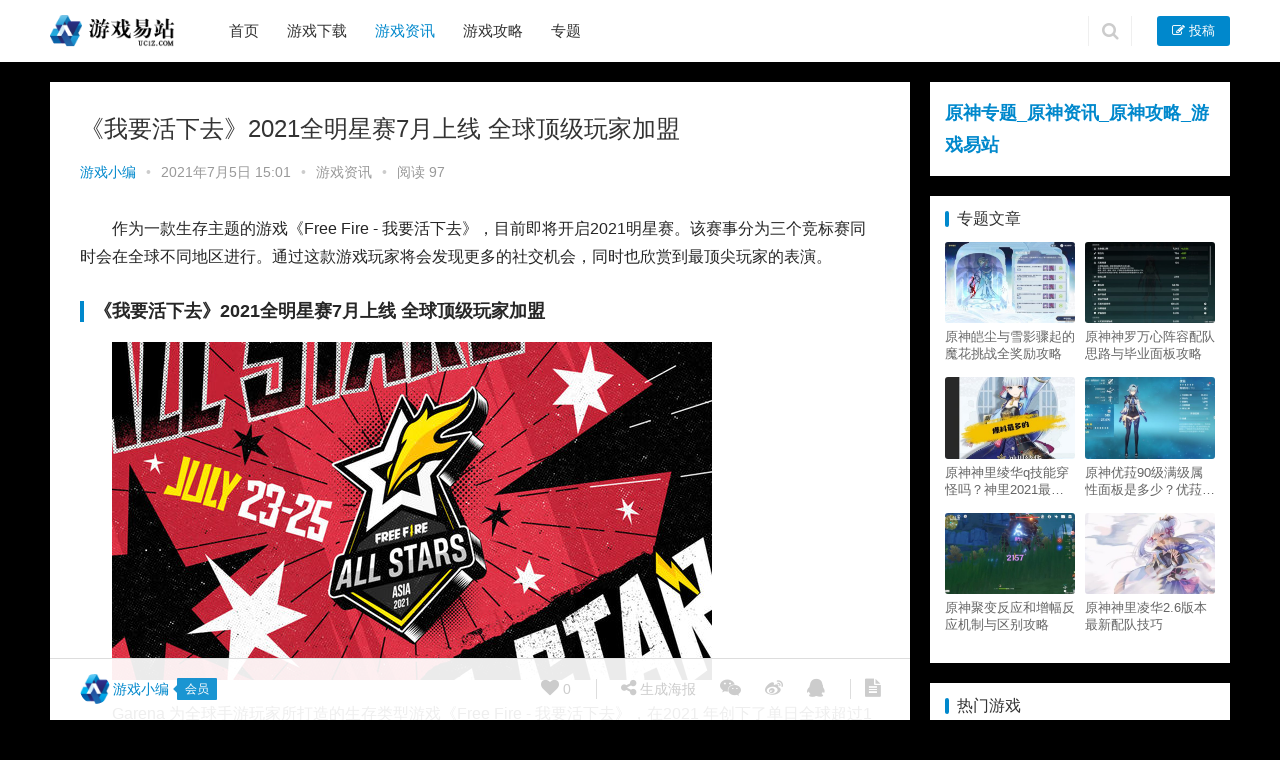

--- FILE ---
content_type: text/html; charset=UTF-8
request_url: https://www.uc1z.com/news/350141.html
body_size: 11671
content:
<!DOCTYPE html><html lang="zh-CN"><head><meta charset="UTF-8"><meta http-equiv="X-UA-Compatible" content="IE=Edge,chrome=1"><meta name="renderer" content="webkit"><meta name="viewport" content="initial-scale=1.0,user-scalable=no,maximum-scale=1,width=device-width"><title>《我要活下去》2021全明星赛7月上线 全球顶级玩家加盟_游戏易站</title><meta name="keywords" content="我要活下去" /><meta name="description" content="作为一款生存主题的游戏《Free Fire - 我要活下去》，目前即将开启2021明星赛。该赛事分为三个竞标赛同时会在全球不同地区进行。通过这款游戏玩家将会发现更多的社交机会，同时也欣赏到最顶尖玩家的表演。" /><meta property="og:type" content="article" /><meta property="og:url" content="https://www.uc1z.com/news/350141.html" /><meta property="og:site_name" content="游戏易站" /><meta property="og:title" content="《我要活下去》2021全明星赛7月上线 全球顶级玩家加盟" /><meta property="og:image" content="https://www.uc1z.com/wp-content/uploads/2021/07/1625468454-1_600x400.jpg" /><meta property="og:description" content="作为一款生存主题的游戏《Free Fire - 我要活下去》，目前即将开启2021明星赛。该赛事分为三个竞标赛同时会在全球不同地区进行。通过这款游戏玩家将会发现更多的社交机会，同时也欣赏到最顶尖玩家的表演。" /><link rel="canonical" href="https://www.uc1z.com/news/350141.html" /><meta name="applicable-device" content="pc,mobile" /><meta http-equiv="Cache-Control" content="no-transform" /><link rel="shortcut icon" href="https://www.uc1z.com/favicon.ico" /><link rel='dns-prefetch' href='//zz.bdstatic.com' /><link rel='stylesheet' id='stylesheet-css'  href='https://www.uc1z.com/wp-content/themes/justnews/css/style.css?ver=5.7.4' type='text/css' media='all' /><link rel='stylesheet' id='wp-block-library-css'  href='https://www.uc1z.com/wp-includes/css/dist/block-library/style.min.css?ver=5.4.1' type='text/css' media='all' /> <script type='text/javascript' src='https://www.uc1z.com/wp-content/themes/justnews/js/jquery.min.js?ver=1.12.4'></script> <script type='text/javascript' src='https://www.uc1z.com/wp-includes/js/jquery/jquery-migrate.min.js?ver=1.4.1'></script> <style>.swiper-pagination-bullet-active, .swiper-pagination-progress .swiper-pagination-progressbar, .hot-slider .swiper-button-next, .hot-slider .swiper-button-prev, .action .action-item-inner h2, .action .action-item-inner h3, .action .action-item-inner h4, .member-form .form-group.sms-code .send-sms-code, .member-form .btn-login, .TCaptcha-button .TCaptcha-icon i, .TCaptcha-button .TCaptcha-icon:before, .member-account-nav, .member-account-item.sms-code .send-sms-code, .member-lp-process li.active i, .member-lp-process li.processed .process-line, .wpcom-profile .user-group, .wpcom-profile-main .profile-posts-list .item-content .edit-link, .modal-message .modal-message-send .btn-message.disabled, .user-card-name .user-group, .modules-video .modal-player, .social-login-form .sl-input-submit, .plyr--audio .plyr__control.plyr__tab-focus, .plyr--audio .plyr__control:hover, .plyr--audio .plyr__control[aria-expanded=true], .plyr--video .plyr__control.plyr__tab-focus, .plyr--video .plyr__control:hover, .plyr--video .plyr__control[aria-expanded=true], .plyr__control--overlaid, .plyr__control--overlaid:focus, .plyr__control--overlaid:hover, .plyr__menu__container .plyr__control[role=menuitemradio][aria-checked=true]:before, .navbar-action .publish, .entry-bar-inner .user-group, .comment-reply-title:before, .comments-title:before, .entry-related-title:before, .pagination .current, .post-loop-default .item-img.item-video .item-img-inner:before, .post-loop-default .item-title a .sticky-post, .post-loop-card .item-video:before, .post-loop-image .item-video:before, .post-loop-card .item-title .sticky-post, .post-loop-image .item-title .sticky-post, .widget-title:before, .widget_lastest_products .p-item-wrap .thumb.thumb-video:before, .sidebar .widget_nav_menu ul li.current-menu-item a, .sidebar .widget_nav_menu ul li.current-post-parent a, .widget_profile .user-group, .widget_post_thumb .item-img.item-video .item-img-inner:before, .btn-primary, .sec-panel-head h1 span:before, .sec-panel-head h2 span:before, .sec-panel-head h3 span:before, .list.tabs .tab.active a:after, .pf-submit, .login-modal-body .btn-login{background-color: #08c;}.action.action-color-1 .action-item, .wpcom-profile .profile-tab-item.active, .entry .entry-content .has-theme-color-background-color, .form-submit .submit, .search-form input.submit, .wpcom-slider .swiper-pagination .swiper-pagination-bullet-active, .tagHandler ul.tagHandlerContainer li.tagItem{background-color: #08c;}.TCaptcha-button .TCaptcha-icon:after, .wpcom-profile .profile-tab-item, .smartphoto-loader, .entry-action .btn-dashang, .entry-action .btn-zan, .entry-readmore-btn, .login-modal-body .btn-login, .login-modal-body .btn-register{border-color: #08c;}.member-lp-process li.active p, .wpcom-profile .wpcom-profile-nav li.active a, .wpcom-profile .profile-tab-item, .plyr--full-ui input[type=range], body>header.header .nav>li.active>a, body>header.header .dropdown-menu>.active>a, .entry .entry-info .nickname, .entry .entry-content .has-theme-color-color, .entry-action .btn-dashang, .entry-action .btn-zan, .entry-readmore-btn, .pagination .pagination-go .pgo-btn:hover .fa, .comment-body .nickname a, .form-submit-text span, a, .sec-panel-head span, .list.tabs .tab.active a, .login-modal-body .btn-register, .kx-list .kx-date{color: #08c;}.wpcom-profile .user-group:before, .user-card-name .user-group:before, .entry-bar-inner .user-group:before, .widget_profile .user-group:before{border-right-color: #08c;}.wpcom-profile .wpcom-profile-nav li.active a{border-bottom-color: #08c;}.modal-message .modal-message-send .btn-message.disabled, .search-form input.keyword:focus, .btn-primary{border-color: #08c;}.entry .entry-content .h3, .entry .entry-content h3, .entry .member-account-content .woocommerce h2{border-left-color: #08c;}.hot-slider .swiper-button-prev:hover, .hot-slider .swiper-container-rtl .swiper-button-next:hover, .hot-slider .swiper-button-next:hover, .hot-slider .swiper-container-rtl .swiper-button-prev:hover, .member-form .form-group.sms-code .send-sms-code:hover, .member-form .btn-login:hover, .member-account-nav ul a:hover, .member-account-nav ul .active a:hover, .member-account-item.sms-code .send-sms-code:hover, .wpcom-profile .profile-tab-item:hover, .wpcom-profile-main .profile-posts-list .item-category:hover, .wpcom-profile-main .profile-posts-list .item-content .edit-link:hover, .btn-follow.loading, .btn-message.loading, .social-login-form .sl-input-submit:hover, body>header.header .dropdown-menu>.active>a:focus, body>header.header .dropdown-menu>.active>a:hover, body>header.header .dropdown-menu>li>a:hover, body>header.header .wpcom-adv-menu>.menu-item-style>.menu-item-wrap .dropdown-menu li a:hover, .navbar-action .publish:focus, .navbar-action .publish:hover, .entry-tag a:focus, .entry-tag a:hover, .entry-bar .meta-item:hover .icon-dashang, .wpcom-shortcode-tags li:hover, .pagination a:hover, .post-loop-default .item-category:hover, .post-loop-card .item-img .item-category:hover, .post-loop-image .item-img .item-category:hover, .widget .tagcloud a:hover, .sidebar .widget_nav_menu ul li.current-menu-item .sub-menu a:hover, .sidebar .widget_nav_menu ul li.current-post-parent .sub-menu a:hover, .sidebar .widget_nav_menu ul li a:hover, .footer-sns .sns-icon:after, .btn-primary.active, .btn-primary:active, .btn-primary:active:hover, .btn-primary:focus, .btn-primary:hover, .btn-primary.disabled:hover, .list.tabs .tab.active a:hover:after, .pf-submit:hover, .login-modal-body .btn-login:hover, .modules-carousel-posts .sec-panel-more .swiper-button-next:hover, .modules-carousel-posts .sec-panel-more .swiper-button-prev:hover{background-color: #07c;}.action .action-item:hover, .entry .entry-content .has-theme-hover-background-color, .entry-action .btn-dashang.liked, .entry-action .btn-dashang:hover, .entry-action .btn-zan.liked, .entry-action .btn-zan:hover, .entry-readmore-btn:hover, .form-submit .submit:hover, .search-form input.submit:hover, .wpcom-slider .swiper-pagination span:hover, .tagHandler ul.tagHandlerContainer li.tagItem:hover{background-color: #07c;}.action .action-share-item:hover, .wpcom-profile .wpcom-profile-nav a:hover, .wpcom-profile .follow-item .follow-item-text .follow-item-name a:hover, .wpcom-profile-main .profile-posts-list .item-title a:hover, .wpcom-profile-main .profile-posts-list .item-meta a:focus, .wpcom-profile-main .profile-posts-list .item-meta a:hover, .wpcom-profile-main .profile-comments-list .comment-item-link a:hover, body>header.header .nav>li>a:hover, body>header.header .wpcom-adv-menu>.menu-item-style>.menu-item-wrap>li>a:hover, .navbar-action .login:focus, .navbar-action .login:hover, .navbar-action .profile a:hover, .navbar-search-icon:focus, .navbar-search-icon:hover, .entry .entry-info a:focus, .entry .entry-info a:hover, .entry .entry-content .has-theme-hover-color, .entry .entry-content .wp-block-wpcom-accordion .panel-heading:hover .panel-title a, .entry .entry-content .wp-block-wpcom-accordion .panel-heading:hover .panel-title a:after, .entry-bar .info-item a:hover, .pagination .pagination-go .pgo-btn:active .fa, .pagination .pagination-go .pgo-btn:focus .fa, .post-loop-list .item a:hover, .post-loop-default .item-title a:hover, .post-loop-default .item-meta a:hover, .post-loop-card .item-title a:hover, .post-loop-image .item-title a:hover, .special-item-title a:hover, .special-item-bottom a:hover, .widget ol a:hover, .widget ul a:hover, .widget_kuaixun .widget-title-more:hover, .widget_profile .profile-name:hover, a:hover, .sec-panel-head .more:hover, .el-boxed .sec-panel-head h1 span a:hover, .el-boxed .sec-panel-head h2 span a:hover, .el-boxed .sec-panel-head h3 span a:hover, .list.tabs .tab a:hover, .list-links a:focus, .list-links a:hover, .load-more:hover, .login-modal-body .btn-register:hover, .kx-list .kx-content h2 a:hover, .kx-meta .j-mobile-share:hover, .modules-category-posts .sec-panel-more a:hover{color: #07c;}.wpcom-profile .wpcom-profile-nav a:hover{border-bottom-color: #07c;}.wpcom-profile .profile-tab-item:hover, .entry-tag a:focus, .entry-tag a:hover, .entry-action .btn-dashang.liked, .entry-action .btn-dashang:hover, .entry-action .btn-zan.liked, .entry-action .btn-zan:hover, .entry-readmore-btn:hover, .pagination .pagination-go .pgo-input:active, .pagination .pagination-go .pgo-input:focus, .widget .tagcloud a:hover, .btn-primary.active, .btn-primary:active, .btn-primary:active:hover, .btn-primary:focus, .btn-primary:hover, .btn-primary.disabled:hover, .load-more:hover{border-color: #07c;}.special-item-bottom a:hover:before{border-left-color: #07c;}.login-modal-body .btn-login:hover, .login-modal-body .btn-register:hover, .modules-carousel-posts .sec-panel-more .swiper-button-next:hover, .modules-carousel-posts .sec-panel-more .swiper-button-prev:hover{border-color: #07c;}@media (max-width:991px){body>header.header.header-style-2 .navbar-search-icon{color: #08c;}.navbar-action .login.cur, .navbar-action .login.cur.register{border-left-color: #08c;}.navbar-action .login.cur, .navbar-action .login.cur.register{border-right-color: #08c;}.navbar-collapse{background-color: #08c;}body>header.header.header-style-2 .navbar-search-icon:hover{color: #07c;}}@media (max-width:767px){.entry-bar .info-item.share .mobile{background-color: #08c;}}@media (min-width: 992px){
                body{  background-color: #000000; background-repeat: no-repeat;background-size: 100% auto;background-size:cover;background-position: center top;}
                .special-head .special-title,.special-head p{color:#333;}.special-head .page-description:before{background:#333;}                .special-head .page-description:before,.special-head p{opacity: 0.5;}
            }                        body>header.header{background-color: #fff;;}
                        body>header.header .logo img{max-height: 32px;}
                        @media (max-width: 767px){
                body>header.header .logo img{max-height: 26px;}
            }
                        .entry .entry-video{ height: 482px;}
            @media (max-width: 1219px){
                .entry .entry-video{ height: 386.49883449883px;}
            }
            @media (max-width: 991px){
                .entry .entry-video{ height: 449.41724941725px;}
            }
            @media (max-width: 767px){
                .entry .entry-video{ height: 344.28571428571px;}
            }
            @media (max-width: 500px){
                .entry .entry-video{ height: 241px;}
            }
            .entry-content p{text-indent: 2em;}</style> <script>(function() {if (!/*@cc_on!@*/0) return;var e = "abbr, article, aside, audio, canvas, datalist, details, dialog, eventsource, figure, footer, header, hgroup, mark, menu, meter, nav, output, progress, section, time, video".split(', ');var i= e.length; while (i--){ document.createElement(e[i]) } })()</script> <!--[if lte IE 8]><script src="https://www.uc1z.com/wp-content/themes/justnews/js/respond.min.js"></script><![endif]--></head><body class="post-template-default single single-post postid-350141 single-format-standard lang-cn el-boxed"><header class="header"><div class="container clearfix"><div class="navbar-header"> <button type="button" class="navbar-toggle collapsed" data-toggle="collapse" data-target=".navbar-collapse"> <span class="icon-bar icon-bar-1"></span> <span class="icon-bar icon-bar-2"></span> <span class="icon-bar icon-bar-3"></span> </button><div class="logo"> <a href="https://www.uc1z.com" rel="home"><img src="https://www.uc1z.com/wp-content/uploads/2022/07/1658585786-logo.png" alt="游戏易站"></a></div></div><div class="collapse navbar-collapse"><nav class="navbar-left primary-menu"><ul id="menu-%e5%af%bc%e8%88%aa%e6%a0%8f%e8%8f%9c%e5%8d%95" class="nav navbar-nav wpcom-adv-menu"><li class="menu-item"><a href="/">首页</a></li><li class="menu-item menu-item-type-post_type_archive menu-item-object-xiazai"><a href="https://www.uc1z.com/xiazai">游戏下载</a></li><li class="menu-item current-post-ancestor current-post-parent active"><a href="https://www.uc1z.com/news">游戏资讯</a></li><li class="menu-item"><a href="https://www.uc1z.com/gl">游戏攻略</a></li><li class="menu-item"><a href="http://www.uc1z.com/special">专题</a></li></ul></nav><div class="navbar-action pull-right"><form class="navbar-search" action="https://www.uc1z.com" method="get" role="search"> <input type="text" name="s" class="navbar-search-input" autocomplete="off" placeholder="输入关键词搜索..." value=""> <a class="navbar-search-icon j-navbar-search" href="javascript:;"></a></form><div id="j-user-wrap"> <a class="login" href="https://www.uc1z.com/login?modal-type=login">登录</a> <a class="login register" href="https://www.uc1z.com/register?modal-type=register">注册</a></div> <a class="publish" href="https://www.uc1z.com/tougao"> <i class="fa fa-edit"></i> 投稿</a></div></div></div></header><div id="wrap"><div class="wrap container"><div class="main"><article id="post-350141" class="post-350141 post type-post status-publish format-standard has-post-thumbnail hentry category-news"><div class="entry"><div class="entry-head"><h1 class="entry-title">《我要活下去》2021全明星赛7月上线 全球顶级玩家加盟</h1><div class="entry-info"> <span class="vcard"> <a class="nickname url fn j-user-card" data-user="4" href="https://www.uc1z.com/profile/admins">游戏小编</a> </span> <span class="dot">•</span> <time class="entry-date published" datetime="2021-07-05T15:01:10+08:00" pubdate> 2021年7月5日 15:01 </time> <span class="dot">•</span> <a href="https://www.uc1z.com/news" rel="category tag">游戏资讯</a> <span class="dot">•</span> <span>阅读 97</span></div></div><div class="entry-content clearfix"><p>作为一款生存主题的游戏《Free Fire - 我要活下去》，目前即将开启2021明星赛。该赛事分为三个竞标赛同时会在全球不同地区进行。通过这款游戏玩家将会发现更多的社交机会，同时也欣赏到最顶尖玩家的表演。</p><h3>《我要活下去》2021全明星赛7月上线 全球顶级玩家加盟</h3><p><a href="http://www.uc1z.com/wp-content/uploads/2021/07/1625468454-1_600x400.jpg"><noscript><img class="alignnone size-full wp-image-350142" src="http://www.uc1z.com/wp-content/uploads/2021/07/1625468454-1_600x400.jpg" alt="《我要活下去》2021全明星赛7月上线 全球顶级玩家加盟" width="600" height="338" /></noscript><img class="alignnone size-full wp-image-350142 j-lazy" src="http://www.uc1z.com/wp-content/uploads/2022/06/1654826613-2020010512140210.jpg" data-original="http://www.uc1z.com/wp-content/uploads/2021/07/1625468454-1_600x400.jpg" alt="《我要活下去》2021全明星赛7月上线 全球顶级玩家加盟" width="600" height="338" /></a></p><p>Garena 为全球手游玩家所打造的生存类型游戏《Free Fire - 我要活下去》，在2021 年创下了单日全球超过1 亿玩家上线的惊人纪录，也在YouTube 上创下了总观看次数720 亿的好成绩，成为年度观看数量前三高的游戏。继去年Garena 在印度举办的YouTube 实况主派对之后，Free Fire 于今年进一步推出Free Fire 2021 全明星赛(FFAS)，首次邀请来自全球的内容创作者以及玩家社群名人们一起线上切磋，为所有喜欢Free Fire 的粉丝们建立一个团聚并建立彼此联系的平台。</p><p>同时，来自全球的Free Fire 社群名人，主播，实况主等人将进行为期3 天的交流派对，除了让粉丝们看到喜爱的明星们与名人们在游戏中活跃的身影，也将进一步激发出更有趣的游戏玩法与火花。</p><p><strong>活动赛制</strong></p><p>Free Fire 2021 全明星赛(FFAS) 包括三个独立的锦标赛，分别在以下地区举行：</p><p>地区</p><p>亚洲</p><p>欧洲，中东及非洲</p><p>美洲</p><p>日期</p><p>7/23- 7/25</p><p>7/30 - 8/1</p><p>8/6 - 8/8</p><p>参赛国家、地区</p><p>孟加拉</p><p>印度</p><p>印尼</p><p>马来西亚, 柬埔寨, 菲律宾 (MCP)</p><p>巴基斯坦</p><p>中国</p><p>泰国</p><p>越南</p><p>独立国家国协 (CIS)</p><p>欧洲</p><p>中东以及北非 (MENA)</p><p>巴西</p><p>拉丁美洲</p><p>北美</p><p>每个区域的FFAS锦标赛为期3天，每天比赛的模式内容如下：</p><p>1.第一天：爆破幸存者</p><p>2.第二天：团队突袭</p><p>3.第三天：经典模式</p><p>FFAS 2021 各区域的锦标赛中，每日对战中的胜利队伍将可以获得 10,000 美金的胜利奖金。同时，FFAS 2021 将在官方的直播频道进行实况直播，同时也将邀请当地的主播及赛评进行赛事讲解， 敬请喜爱《Free Fire - 我要活下去》的玩家们持续关注官方粉丝团及相关活动资​​讯。</p><div class="entry-copyright"><p>原创文章，作者：游戏小编，如若转载，请注明出处：https://www.uc1z.com/news/350141.html</p></div></div><div class="entry-footer"><div class="entry-tag"></div><div class="entry-action"><div class="btn-zan" data-id="350141"><i class="fa fa-thumbs-up"></i> 赞 <span class="entry-action-num">(0)</span></div></div><div class="entry-bar"><div class="entry-bar-inner clearfix"><div class="author pull-left"> <a data-user="4" target="_blank" href="https://www.uc1z.com/profile/admins" class="avatar j-user-card"> <img alt='游戏小编' src='//www.uc1z.com/wp-content/uploads/member/avatars/679a2f3e71d9181a.1590544246.jpg' class='avatar avatar-60 photo' height='60' width='60' /><span class="author-name">游戏小编</span><span class="user-group">会员</span> </a></div><div class="info pull-right"><div class="info-item meta"> <a class="meta-item j-heart" href="javascript:;" data-id="350141"><i class="fa fa-heart"></i> <span class="data">0</span></a></div><div class="info-item share"> <a class="meta-item mobile j-mobile-share" href="javascript:;" data-id="350141" data-qrcode="https://www.uc1z.com/news/350141.html"><i class="fa fa-share-alt"></i> 生成海报</a> <a class="meta-item wechat" data-share="wechat" target="_blank" rel="nofollow" href="#"> <i class="fa fa-wechat"></i> </a> <a class="meta-item weibo" data-share="weibo" target="_blank" rel="nofollow" href="#"> <i class="fa fa-weibo"></i> </a> <a class="meta-item qq" data-share="qq" target="_blank" rel="nofollow" href="#"> <i class="fa fa-qq"></i> </a></div><div class="info-item act"> <a href="javascript:;" id="j-reading"><i class="fa fa-file-text"></i></a></div></div></div></div><div class="entry-page"><div class="entry-page-prev j-lazy" style="background-image: url(http://www.uc1z.com/wp-content/uploads/2022/06/1654826613-2020010512140210.jpg);" data-original="https://www.uc1z.com/wp-content/uploads/2021/07/1625456517-4_600x400-480x300.jpg"> <a href="https://www.uc1z.com/news/350136.html" title="系列最终章《青蛙侦探3》今年年内发布" rel="prev"> <span>系列最终章《青蛙侦探3》今年年内发布</span> </a><div class="entry-page-info"> <span class="pull-left">&laquo; 上一篇</span> <span class="pull-right">2021年7月5日 11:42</span></div></div><div class="entry-page-next j-lazy" style="background-image: url(http://www.uc1z.com/wp-content/uploads/2022/06/1654826613-2020010512140210.jpg);" data-original="https://www.uc1z.com/wp-content/uploads/2021/07/1625468744-3_600x400-480x300.jpg"> <a href="https://www.uc1z.com/news/350143.html" title="《阴尸路：幸存者》上线苹果商店 新羁绊系统公布" rel="next"> <span>《阴尸路：幸存者》上线苹果商店 新羁绊系统公布</span> </a><div class="entry-page-info"> <span class="pull-right">下一篇  &raquo;</span> <span class="pull-left">2021年7月5日 15:06</span></div></div></div><h3 class="entry-related-title">猜你喜欢</h3><ul class="entry-related clearfix cols-3 post-loop post-loop-image"><li class="item"><div class="item-img"> <a class="item-thumb" href="https://www.uc1z.com/news/352687.html" title="《龙星的瓦尔尼尔》全新系统官方情报抢先看!" target="_blank"> <img width="480" height="300" src="http://www.uc1z.com/wp-content/uploads/2022/06/1654826613-2020010512140210.jpg" class="attachment-post-thumbnail size-post-thumbnail wp-post-image j-lazy" alt="《龙星的瓦尔尼尔》全新系统官方情报抢先看!" data-original="https://www.uc1z.com/wp-content/uploads/2021/07/1627628826-4_600x400-480x300.jpg" /> </a> <a class="item-category" href="https://www.uc1z.com/news" target="_blank">游戏资讯</a></div><h4 class="item-title"> <a href="https://www.uc1z.com/news/352687.html" title="《龙星的瓦尔尼尔》全新系统官方情报抢先看!" target="_blank"> 《龙星的瓦尔尼尔》全新系统官方情报抢先看! </a></h4><div class="item-meta"> <span class="item-meta-left">2021年7月30日</span> <span class="item-meta-right"> <span class="item-meta-li hearts" title="喜欢数"><i class="fa fa-heart"></i> 0</span><span class="item-meta-li likes" title="点赞数"><i class="fa fa-thumbs-up"></i> 0</span><span class="item-meta-li views" title="阅读数"><i class="fa fa-eye"></i> 31</span> </span></div></li><li class="item"><div class="item-img"> <a class="item-thumb" href="https://www.uc1z.com/news/357471.html" title="喜迎发售!《幸福枪弹辩驳S》序章故事情节曝光" target="_blank"> <img width="480" height="300" src="http://www.uc1z.com/wp-content/uploads/2022/06/1654826613-2020010512140210.jpg" class="attachment-post-thumbnail size-post-thumbnail wp-post-image j-lazy" alt="喜迎发售!《幸福枪弹辩驳S》序章故事情节曝光" data-original="https://www.uc1z.com/wp-content/uploads/2021/10/1634029617-3_600x400-480x300.jpg" /> </a> <a class="item-category" href="https://www.uc1z.com/news" target="_blank">游戏资讯</a></div><h4 class="item-title"> <a href="https://www.uc1z.com/news/357471.html" title="喜迎发售!《幸福枪弹辩驳S》序章故事情节曝光" target="_blank"> 喜迎发售!《幸福枪弹辩驳S》序章故事情节曝光 </a></h4><div class="item-meta"> <span class="item-meta-left">2021年10月12日</span> <span class="item-meta-right"> <span class="item-meta-li hearts" title="喜欢数"><i class="fa fa-heart"></i> 0</span><span class="item-meta-li likes" title="点赞数"><i class="fa fa-thumbs-up"></i> 1</span><span class="item-meta-li views" title="阅读数"><i class="fa fa-eye"></i> 38</span> </span></div></li><li class="item"><div class="item-img"> <a class="item-thumb" href="https://www.uc1z.com/news/359293.html" title="《成长物语：永恒树之歌》全平台公测 支持中文版" target="_blank"> <img width="480" height="300" src="http://www.uc1z.com/wp-content/uploads/2022/06/1654826613-2020010512140210.jpg" class="attachment-post-thumbnail size-post-thumbnail wp-post-image j-lazy" alt="《成长物语：永恒树之歌》全平台公测 支持中文版" data-original="https://www.uc1z.com/wp-content/uploads/2021/11/1637116331-2_600x400-480x300.jpg" /> </a> <a class="item-category" href="https://www.uc1z.com/news" target="_blank">游戏资讯</a></div><h4 class="item-title"> <a href="https://www.uc1z.com/news/359293.html" title="《成长物语：永恒树之歌》全平台公测 支持中文版" target="_blank"> 《成长物语：永恒树之歌》全平台公测 支持中文版 </a></h4><div class="item-meta"> <span class="item-meta-left">2021年11月17日</span> <span class="item-meta-right"> <span class="item-meta-li hearts" title="喜欢数"><i class="fa fa-heart"></i> 0</span><span class="item-meta-li likes" title="点赞数"><i class="fa fa-thumbs-up"></i> 0</span><span class="item-meta-li views" title="阅读数"><i class="fa fa-eye"></i> 21</span> </span></div></li><li class="item"><div class="item-img"> <a class="item-thumb" href="https://www.uc1z.com/news/364121.html" title="《Loopers》Switch 版公开确定年内发售 支持单手触控操作" target="_blank"> <img width="480" height="300" src="http://www.uc1z.com/wp-content/uploads/2022/06/1654826613-2020010512140210.jpg" class="attachment-post-thumbnail size-post-thumbnail wp-post-image j-lazy" alt="《Loopers》Switch 版公开确定年内发售 支持单手触控操作" data-original="https://www.uc1z.com/wp-content/uploads/2022/02/1644385183-2_600x400-480x300.jpg" /> </a> <a class="item-category" href="https://www.uc1z.com/news" target="_blank">游戏资讯</a></div><h4 class="item-title"> <a href="https://www.uc1z.com/news/364121.html" title="《Loopers》Switch 版公开确定年内发售 支持单手触控操作" target="_blank"> 《Loopers》Switch 版公开确定年内发售 支持单手触控操作 </a></h4><div class="item-meta"> <span class="item-meta-left">2022年2月9日</span> <span class="item-meta-right"> <span class="item-meta-li hearts" title="喜欢数"><i class="fa fa-heart"></i> 0</span><span class="item-meta-li likes" title="点赞数"><i class="fa fa-thumbs-up"></i> 0</span><span class="item-meta-li views" title="阅读数"><i class="fa fa-eye"></i> 35</span> </span></div></li><li class="item"><div class="item-img"> <a class="item-thumb" href="https://www.uc1z.com/news/350620.html" title="《奈奥格之影》预约人数破10万 海量场景图公布" target="_blank"> <img width="480" height="300" src="http://www.uc1z.com/wp-content/uploads/2022/06/1654826613-2020010512140210.jpg" class="attachment-post-thumbnail size-post-thumbnail wp-post-image j-lazy" alt="《奈奥格之影》预约人数破10万 海量场景图公布" data-original="https://www.uc1z.com/wp-content/uploads/2021/07/1625814800-2_600x400-480x300.jpg" /> </a> <a class="item-category" href="https://www.uc1z.com/news" target="_blank">游戏资讯</a></div><h4 class="item-title"> <a href="https://www.uc1z.com/news/350620.html" title="《奈奥格之影》预约人数破10万 海量场景图公布" target="_blank"> 《奈奥格之影》预约人数破10万 海量场景图公布 </a></h4><div class="item-meta"> <span class="item-meta-left">2021年7月9日</span> <span class="item-meta-right"> <span class="item-meta-li hearts" title="喜欢数"><i class="fa fa-heart"></i> 0</span><span class="item-meta-li likes" title="点赞数"><i class="fa fa-thumbs-up"></i> 0</span><span class="item-meta-li views" title="阅读数"><i class="fa fa-eye"></i> 15</span> </span></div></li><li class="item"><div class="item-img"> <a class="item-thumb" href="https://www.uc1z.com/news/352139.html" title="《剑灵2》韩服8月上线 预约人数打破记录!" target="_blank"> <img width="480" height="300" src="http://www.uc1z.com/wp-content/uploads/2022/06/1654826613-2020010512140210.jpg" class="attachment-post-thumbnail size-post-thumbnail wp-post-image j-lazy" alt="《剑灵2》韩服8月上线 预约人数打破记录!" data-original="https://www.uc1z.com/wp-content/uploads/2021/07/1627264736-1_600x400-480x300.jpg" /> </a> <a class="item-category" href="https://www.uc1z.com/news" target="_blank">游戏资讯</a></div><h4 class="item-title"> <a href="https://www.uc1z.com/news/352139.html" title="《剑灵2》韩服8月上线 预约人数打破记录!" target="_blank"> 《剑灵2》韩服8月上线 预约人数打破记录! </a></h4><div class="item-meta"> <span class="item-meta-left">2021年7月26日</span> <span class="item-meta-right"> <span class="item-meta-li hearts" title="喜欢数"><i class="fa fa-heart"></i> 0</span><span class="item-meta-li likes" title="点赞数"><i class="fa fa-thumbs-up"></i> 0</span><span class="item-meta-li views" title="阅读数"><i class="fa fa-eye"></i> 30</span> </span></div></li></ul></div></div></article></div><aside class="sidebar"><div id="custom_html-3" class="widget_text widget widget_custom_html"><div class="textwidget custom-html-widget"><a href="http://www.uc1z.com/special/yuanshen" style="font-size:18px" target="_blank" rel="noopener noreferrer"><strong>原神专题_原神资讯_原神攻略_游戏易站</strong></a></div></div><div id="wpcom-lastest-products-153" class="widget widget_lastest_products"><h3 class="widget-title"><span>专题文章</span></h3><ul class="p-list clearfix"><li class="col-xs-12 col-md-6 p-item"><div class="p-item-wrap"> <a class="thumb" href="https://www.uc1z.com/gl/360182.html"> <img width="480" height="300" src="http://www.uc1z.com/wp-content/uploads/2022/06/1654826613-2020010512140210.jpg" class="attachment-post-thumbnail size-post-thumbnail wp-post-image j-lazy" alt="原神皑尘与雪影骤起的魔花挑战全奖励攻略" data-original="https://www.uc1z.com/wp-content/uploads/2021/12/1638403431-4_600x400-480x300.jpg" /> </a><h4 class="title"> <a href="https://www.uc1z.com/gl/360182.html" title="原神皑尘与雪影骤起的魔花挑战全奖励攻略"> 原神皑尘与雪影骤起的魔花挑战全奖励攻略 </a></h4></div></li><li class="col-xs-12 col-md-6 p-item"><div class="p-item-wrap"> <a class="thumb" href="https://www.uc1z.com/gl/358097.html"> <img width="480" height="300" src="http://www.uc1z.com/wp-content/uploads/2022/06/1654826613-2020010512140210.jpg" class="attachment-post-thumbnail size-post-thumbnail wp-post-image j-lazy" alt="原神神罗万心阵容配队思路与毕业面板攻略" data-original="https://www.uc1z.com/wp-content/uploads/2021/10/1635206287-7_600x400-480x300.jpg" /> </a><h4 class="title"> <a href="https://www.uc1z.com/gl/358097.html" title="原神神罗万心阵容配队思路与毕业面板攻略"> 原神神罗万心阵容配队思路与毕业面板攻略 </a></h4></div></li><li class="col-xs-12 col-md-6 p-item"><div class="p-item-wrap"> <a class="thumb" href="https://www.uc1z.com/gl/348526.html"> <img width="480" height="300" src="http://www.uc1z.com/wp-content/uploads/2022/06/1654826613-2020010512140210.jpg" class="attachment-post-thumbnail size-post-thumbnail wp-post-image j-lazy" alt="原神神里绫华q技能穿怪吗？神里2021最新改动视频一览" data-original="https://www.uc1z.com/wp-content/uploads/2021/06/1623165969-1_600x400-480x300.jpg" /> </a><h4 class="title"> <a href="https://www.uc1z.com/gl/348526.html" title="原神神里绫华q技能穿怪吗？神里2021最新改动视频一览"> 原神神里绫华q技能穿怪吗？神里2021最新改动视频一览 </a></h4></div></li><li class="col-xs-12 col-md-6 p-item"><div class="p-item-wrap"> <a class="thumb" href="https://www.uc1z.com/gl/348337.html"> <img width="480" height="300" src="http://www.uc1z.com/wp-content/uploads/2022/06/1654826613-2020010512140210.jpg" class="attachment-post-thumbnail size-post-thumbnail wp-post-image j-lazy" alt="原神优菈90级满级属性面板是多少？优菈大招高输出手法" data-original="https://www.uc1z.com/wp-content/uploads/2021/05/2021051914460657-480x300.jpg" /> </a><h4 class="title"> <a href="https://www.uc1z.com/gl/348337.html" title="原神优菈90级满级属性面板是多少？优菈大招高输出手法"> 原神优菈90级满级属性面板是多少？优菈大招高输出手法 </a></h4></div></li><li class="col-xs-12 col-md-6 p-item"><div class="p-item-wrap"> <a class="thumb" href="https://www.uc1z.com/gl/366004.html"> <img width="480" height="300" src="http://www.uc1z.com/wp-content/uploads/2022/06/1654826613-2020010512140210.jpg" class="attachment-post-thumbnail size-post-thumbnail wp-post-image j-lazy" alt="原神聚变反应和增幅反应机制与区别攻略" data-original="https://www.uc1z.com/wp-content/uploads/2022/03/1647226568-1_600x400-480x300.jpg" /> </a><h4 class="title"> <a href="https://www.uc1z.com/gl/366004.html" title="原神聚变反应和增幅反应机制与区别攻略"> 原神聚变反应和增幅反应机制与区别攻略 </a></h4></div></li><li class="col-xs-12 col-md-6 p-item"><div class="p-item-wrap"> <a class="thumb" href="https://www.uc1z.com/gl/368419.html"> <img width="480" height="300" src="http://www.uc1z.com/wp-content/uploads/2022/06/1654826613-2020010512140210.jpg" class="attachment-post-thumbnail size-post-thumbnail wp-post-image j-lazy" alt="原神神里凌华2.6版本最新配队技巧" data-original="https://www.uc1z.com/wp-content/uploads/2022/04/1650411798-1-2_600x400-480x300.jpg" /> </a><h4 class="title"> <a href="https://www.uc1z.com/gl/368419.html" title="原神神里凌华2.6版本最新配队技巧"> 原神神里凌华2.6版本最新配队技巧 </a></h4></div></li></ul></div><div id="tag_cloud-7" class="widget widget_tag_cloud"><h3 class="widget-title"><span>热门游戏</span></h3><div class="tagcloud"><a href="https://www.uc1z.com/ydzy" class="tag-cloud-link tag-link-5257 tag-link-position-1" style="font-size: 8pt;" aria-label="云顶之弈 (5个项目)">云顶之弈</a> <a href="https://www.uc1z.com/yuanshen" class="tag-cloud-link tag-link-5292 tag-link-position-2" style="font-size: 11.379310344828pt;" aria-label="原神（Genshin Impact） (29个项目)">原神（Genshin Impact）</a> <a href="https://www.uc1z.com/gl" class="tag-cloud-link tag-link-2 tag-link-position-3" style="font-size: 22pt;" aria-label="游戏攻略 (4,807个项目)">游戏攻略</a> <a href="https://www.uc1z.com/news" class="tag-cloud-link tag-link-1 tag-link-position-4" style="font-size: 19.924137931034pt;" aria-label="游戏资讯 (1,794个项目)">游戏资讯</a></div></div><div id="wpcom-lastest-news-3" class="widget widget_lastest_news"><h3 class="widget-title"><span>最新文章</span></h3><ul><li><a href="https://www.uc1z.com/gl/371554.html" title="流放之路2赛季后期通货换什么保值?">流放之路2赛季后期通货换什么保值?</a></li><li><a href="https://www.uc1z.com/gl/371552.html" title="流放之路2 0.2赛季新人开荒选什么职业好?">流放之路2 0.2赛季新人开荒选什么职业好?</a></li><li><a href="https://www.uc1z.com/gl/371550.html" title="流放之路2 0.2版本地图复活次数和门数量分析">流放之路2 0.2版本地图复活次数和门数量分析</a></li><li><a href="https://www.uc1z.com/gl/371548.html" title="流放之路2 0.2赛季普通玩家过完剧情要多久?">流放之路2 0.2赛季普通玩家过完剧情要多久?</a></li><li><a href="https://www.uc1z.com/gl/371546.html" title="流放之路2 0.2赛季发布会更新内容预览">流放之路2 0.2赛季发布会更新内容预览</a></li><li><a href="https://www.uc1z.com/gl/371544.html" title="流放之路2新赛季践踏鞋会被砍吗 飞雷神还能不能玩?">流放之路2新赛季践踏鞋会被砍吗 飞雷神还能不能玩?</a></li><li><a href="https://www.uc1z.com/gl/371542.html" title="魔兽世界wlk怀旧服观星卡bug不修星攻略">魔兽世界wlk怀旧服观星卡bug不修星攻略</a></li><li><a href="https://www.uc1z.com/gl/371540.html" title="流放之路2开荒怎么最快刷到t15地图?">流放之路2开荒怎么最快刷到t15地图?</a></li><li><a href="https://www.uc1z.com/gl/371538.html" title="流放之路2登陆警告弹窗解决办法?">流放之路2登陆警告弹窗解决办法?</a></li></ul></div><div id="wpcom-post-thumb-4" class="widget widget_post_thumb"><h3 class="widget-title"><span>热门文章</span></h3><ul><li class="item"><div class="item-img"> <a class="item-img-inner" href="https://www.uc1z.com/gl/360943.html" title="原神0命一斗伤害是T0吗?荒泷一斗技能伤害评测"> <img width="480" height="300" src="http://www.uc1z.com/wp-content/uploads/2022/06/1654826613-2020010512140210.jpg" class="attachment-post-thumbnail size-post-thumbnail wp-post-image j-lazy" alt="原神0命一斗伤害是T0吗?荒泷一斗技能伤害评测" data-original="https://www.uc1z.com/wp-content/uploads/2021/12/1639548574-8_600x400-480x300.jpg" /> </a></div><div class="item-content"><p class="item-title"><a href="https://www.uc1z.com/gl/360943.html" title="原神0命一斗伤害是T0吗?荒泷一斗技能伤害评测">原神0命一斗伤害是T0吗?荒泷一斗技能伤害评测</a></p><p class="item-date">2021年12月15日</p></div></li><li class="item"><div class="item-img"> <a class="item-img-inner" href="https://www.uc1z.com/gl/360736.html" title="原神万端珊瑚事件簿影狼丸技能与图文攻略"> <img width="480" height="300" src="http://www.uc1z.com/wp-content/uploads/2022/06/1654826613-2020010512140210.jpg" class="attachment-post-thumbnail size-post-thumbnail wp-post-image j-lazy" alt="原神万端珊瑚事件簿影狼丸技能与图文攻略" data-original="https://www.uc1z.com/wp-content/uploads/2021/12/1639351863-3_600x400-480x300.jpg" /> </a></div><div class="item-content"><p class="item-title"><a href="https://www.uc1z.com/gl/360736.html" title="原神万端珊瑚事件簿影狼丸技能与图文攻略">原神万端珊瑚事件簿影狼丸技能与图文攻略</a></p><p class="item-date">2021年12月13日</p></div></li><li class="item"><div class="item-img"> <a class="item-img-inner" href="https://www.uc1z.com/gl/359880.html" title="原神2.3版本热门主C配队攻略 你要的都有"> <img width="480" height="300" src="http://www.uc1z.com/wp-content/uploads/2022/06/1654826613-2020010512140210.jpg" class="attachment-post-thumbnail size-post-thumbnail wp-post-image j-lazy" alt="原神2.3版本热门主C配队攻略 你要的都有" data-original="https://www.uc1z.com/wp-content/uploads/2021/11/1637827441-19-480x300.jpg" /> </a></div><div class="item-content"><p class="item-title"><a href="https://www.uc1z.com/gl/359880.html" title="原神2.3版本热门主C配队攻略 你要的都有">原神2.3版本热门主C配队攻略 你要的都有</a></p><p class="item-date">2021年11月25日</p></div></li><li class="item"><div class="item-img"> <a class="item-img-inner" href="https://www.uc1z.com/gl/360182.html" title="原神皑尘与雪影骤起的魔花挑战全奖励攻略"> <img width="480" height="300" src="http://www.uc1z.com/wp-content/uploads/2022/06/1654826613-2020010512140210.jpg" class="attachment-post-thumbnail size-post-thumbnail wp-post-image j-lazy" alt="原神皑尘与雪影骤起的魔花挑战全奖励攻略" data-original="https://www.uc1z.com/wp-content/uploads/2021/12/1638403431-4_600x400-480x300.jpg" /> </a></div><div class="item-content"><p class="item-title"><a href="https://www.uc1z.com/gl/360182.html" title="原神皑尘与雪影骤起的魔花挑战全奖励攻略">原神皑尘与雪影骤起的魔花挑战全奖励攻略</a></p><p class="item-date">2021年12月2日</p></div></li><li class="item"><div class="item-img"> <a class="item-img-inner" href="https://www.uc1z.com/gl/354342.html" title="原神2.1版本9月1日全球发布 雷神即将登场"> <img width="480" height="300" src="http://www.uc1z.com/wp-content/uploads/2022/06/1654826613-2020010512140210.jpg" class="attachment-post-thumbnail size-post-thumbnail wp-post-image j-lazy" alt="原神2.1版本9月1日全球发布 雷神即将登场" data-original="https://www.uc1z.com/wp-content/uploads/2021/08/1629686273-7_600x400-480x300.jpg" /> </a></div><div class="item-content"><p class="item-title"><a href="https://www.uc1z.com/gl/354342.html" title="原神2.1版本9月1日全球发布 雷神即将登场">原神2.1版本9月1日全球发布 雷神即将登场</a></p><p class="item-date">2021年8月23日</p></div></li></ul></div><div id="tag_cloud-9" class="widget widget_tag_cloud"><h3 class="widget-title"><span>热门游戏</span></h3><div class="tagcloud"><a href="https://www.uc1z.com/fenlei/xxyz" class="tag-cloud-link tag-link-7240 tag-link-position-1" style="font-size: 8pt;" aria-label="休闲益智 (1个项目)">休闲益智</a> <a href="https://www.uc1z.com/fenlei/dzsj" class="tag-cloud-link tag-link-7257 tag-link-position-2" style="font-size: 8pt;" aria-label="动作射击 (1个项目)">动作射击</a> <a href="https://www.uc1z.com/fenlei/jyyc" class="tag-cloud-link tag-link-7247 tag-link-position-3" style="font-size: 8pt;" aria-label="经营养成 (1个项目)">经营养成</a></div></div></aside></div></div><footer class="footer width-footer-bar"><div class="container"><div class="clearfix"><div class="footer-col footer-col-copy"><div class="copyright"><p>Copyright © 2020 <a href="http://www.uc1z.com/">游戏易站</a> 版权所有<a href="https://beian.miit.gov.cn/"> 鄂ICP备2022019269号-1</a> <a href="http://www.uc1z.com/sitemap.xml">网站地图</a></p></div></div><div class="footer-col footer-col-sns"><div class="footer-sns"></div></div></div></div></footer><div class="action action-style-0 action-color-0 action-pos-0" style="bottom:20%;"><div class="action-item gotop j-top"> <i class="action-item-icon"> <svg viewBox="0 0 24 24"><path d="M0 0h24v24H0V0z" fill="none"/><path d="M4 12l1.41 1.41L11 7.83V20h2V7.83l5.58 5.59L20 12l-8-8-8 8z"/></svg> </i></div></div><div class="footer-bar"><div class="fb-item"> <a href="http://www.uc1z.com/"> <i class="fa fa-envelope-open fb-item-icon"></i> <span>首页</span> </a></div><div class="fb-item"> <a href="http://www.uc1z.com/xiazai"> <i class="fa fa-download fb-item-icon"></i> <span>下载</span> </a></div><div class="fb-item"> <a href="http://www.uc1z.com/news"> <i class="fa fa-telegram fb-item-icon"></i> <span>资讯</span> </a></div><div class="fb-item"> <a href="http://www.uc1z.com/gl"> <i class="fa fa-cogs fb-item-icon"></i> <span>攻略</span> </a></div><div class="fb-item"> <a href="http://www.uc1z.com/cep"> <i class="fa fa-paypal fb-item-icon"></i> <span>评测</span> </a></div><div class="fb-item"> <a href="http://www.uc1z.com/special"> <i class="fa fa-align-justify fb-item-icon"></i> <span>专题</span> </a></div></div> <script type='text/javascript'>var _wpcom_js = {"webp":"","ajaxurl":"https:\/\/www.uc1z.com\/wp-admin\/admin-ajax.php","theme_url":"https:\/\/www.uc1z.com\/wp-content\/themes\/justnews","slide_speed":"5000","lightbox":"1","user_card_height":"238","video_height":"482","login_url":"https:\/\/www.uc1z.com\/login?modal-type=login","register_url":"https:\/\/www.uc1z.com\/register?modal-type=register","errors":{"require":"\u4e0d\u80fd\u4e3a\u7a7a","email":"\u8bf7\u8f93\u5165\u6b63\u786e\u7684\u7535\u5b50\u90ae\u7bb1","pls_enter":"\u8bf7\u8f93\u5165","password":"\u5bc6\u7801\u5fc5\u987b\u4e3a6~32\u4e2a\u5b57\u7b26","passcheck":"\u4e24\u6b21\u5bc6\u7801\u8f93\u5165\u4e0d\u4e00\u81f4","phone":"\u8bf7\u8f93\u5165\u6b63\u786e\u7684\u624b\u673a\u53f7\u7801","sms_code":"\u9a8c\u8bc1\u7801\u9519\u8bef","captcha_verify":"\u8bf7\u70b9\u51fb\u6309\u94ae\u8fdb\u884c\u9a8c\u8bc1","captcha_fail":"\u70b9\u51fb\u9a8c\u8bc1\u5931\u8d25\uff0c\u8bf7\u91cd\u8bd5","nonce":"\u968f\u673a\u6570\u6821\u9a8c\u5931\u8d25","req_error":"\u8bf7\u6c42\u5931\u8d25"},"follow_btn":"<svg class=\"icon-svg\" xmlns=\"http:\/\/www.w3.org\/2000\/svg\" viewBox=\"0 0 24 24\"><path d=\"M19 13h-6v6h-2v-6H5v-2h6V5h2v6h6v2z\"\/><path d=\"M0 0h24v24H0z\" fill=\"none\"\/><\/svg>\u5173\u6ce8","followed_btn":"\u5df2\u5173\u6ce8","user_card":"1"};</script> <script type='text/javascript' src='https://www.uc1z.com/wp-content/themes/justnews/js/main.js?ver=5.7.4'></script> <script type='text/javascript'>var viewsCacheL10n = {"admin_ajax_url":"https:\/\/www.uc1z.com\/wp-admin\/admin-ajax.php","post_id":"350141"};</script> <script type='text/javascript' src='https://www.uc1z.com/wp-content/plugins/wp-postviews/postviews-cache.js?ver=1.68'></script> <script type='text/javascript' src='https://zz.bdstatic.com/linksubmit/push.js?ver=5.4.1'></script> <script>var _hmt = _hmt || [];
(function() {
  var hm = document.createElement("script");
  hm.src = "https://hm.baidu.com/hm.js?3101860d4df0fdc9a4ff06516e0a66d4";
  var s = document.getElementsByTagName("script")[0]; 
  s.parentNode.insertBefore(hm, s);
})();</script> <script type="application/ld+json">{
            "@context": {
                "@context": {
                    "images": {
                      "@id": "http://schema.org/image",
                      "@type": "@id",
                      "@container": "@list"
                    },
                    "title": "http://schema.org/headline",
                    "description": "http://schema.org/description",
                    "pubDate": "http://schema.org/DateTime"
                }
            },
            "@id": "https://www.uc1z.com/news/350141.html",
            "title": "《我要活下去》2021全明星赛7月上线 全球顶级玩家加盟",
            "images": ["https://www.uc1z.com/wp-content/uploads/2021/07/1625468454-1_600x400.jpg"],
            "description": "作为一款生存主题的游戏《Free Fire - 我要活下去》，目前即将开启2021明星赛。该赛事分为三个竞标赛同时会在全球不同地区进行。通过这款游戏玩家将会发现更多的社交机会，同时...",
            "pubDate": "2021-07-05T15:01:10",
            "upDate": "2021-07-05T15:01:10"
        }</script> </body></html>